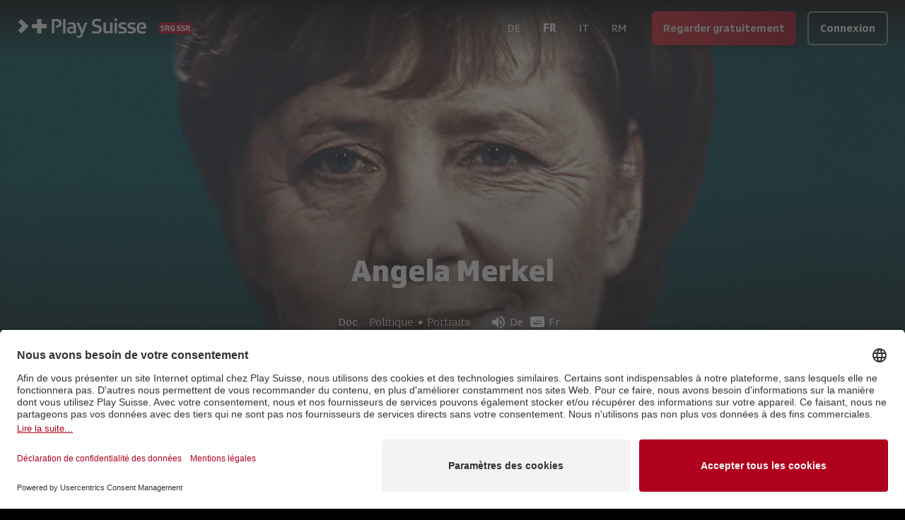

--- FILE ---
content_type: text/javascript
request_url: https://www.playsuisse.ch/_next/static/chunks/app/(main)/%5Blocale%5D/layout-0105e0b77577bfe7.js
body_size: 7445
content:
(self.webpackChunk_N_E=self.webpackChunk_N_E||[]).push([[7699],{10548:function(e,t,n){var r={"./de.json":[98082,4754],"./en.json":[6581,6581],"./fr.json":[16073,6073],"./it.json":[27431,7431],"./rm.json":[98284,8284]};function i(e){if(!n.o(r,e))return Promise.resolve().then(function(){var t=Error("Cannot find module '"+e+"'");throw t.code="MODULE_NOT_FOUND",t});var t=r[e],i=t[0];return n.e(t[1]).then(function(){return n.t(i,19)})}i.keys=function(){return Object.keys(r)},i.id=10548,e.exports=i},42480:function(){},89772:function(e,t,n){Promise.resolve().then(n.t.bind(n,25250,23)),Promise.resolve().then(n.t.bind(n,16912,23)),Promise.resolve().then(n.t.bind(n,86310,23)),Promise.resolve().then(n.t.bind(n,30872,23)),Promise.resolve().then(n.t.bind(n,4539,23)),Promise.resolve().then(n.t.bind(n,68612,23)),Promise.resolve().then(n.t.bind(n,44389,23)),Promise.resolve().then(n.bind(n,12157)),Promise.resolve().then(n.bind(n,47558)),Promise.resolve().then(n.bind(n,17321)),Promise.resolve().then(n.bind(n,3017)),Promise.resolve().then(n.bind(n,57499)),Promise.resolve().then(n.bind(n,12381)),Promise.resolve().then(n.bind(n,27014)),Promise.resolve().then(n.bind(n,37187)),Promise.resolve().then(n.bind(n,40845)),Promise.resolve().then(n.bind(n,95259)),Promise.resolve().then(n.bind(n,81470)),Promise.resolve().then(n.bind(n,44127))},47558:function(e,t,n){"use strict";n.r(t),n.d(t,{CDNImage:function(){return s}});var r=n(57437),i=n(20703),o=n(19702);let s=e=>{let{type:t="url",...n}=e;return(0,r.jsx)(i.default,{loader:"pathname"===t?o.B2:o.JT,...n})}},79080:function(e,t,n){"use strict";n.d(t,{J:function(){return o}});var r=n(57437),i=n(51367);let o=e=>{let{name:t,className:n,iconClassName:o,...s}=e;return(0,r.jsx)("div",{className:(0,i.m6)("flex items-center justify-center",n),children:(0,r.jsx)("i",{...s,className:(0,i.m6)("mui-icon text-2xl",o),"data-icon":t})})}},17321:function(e,t,n){"use strict";n.r(t),n.d(t,{LanguagesDropdown:function(){return c}});var r=n(57437),i=n(2265),o=n(1122),s=n(8800),a=n(64132),u=n(12157),l=n(43726);let c=e=>{let{className:t,locale:n}=e,[c,d]=(0,i.useState)(!1),f=(0,i.useRef)(null),h=()=>d(!c);return(0,r.jsxs)("div",{className:t,children:[(0,r.jsx)(i.Suspense,{fallback:null,children:(0,r.jsx)(u.LocaleButton,{className:"rounded-lg bg-white/0 px-4 py-3 font-bold uppercase text-white transition-all  hover:bg-white/10",ref:f,onClick:h,locale:n,icon:l.UZ.arrowDown,disabled:!0})}),(0,r.jsx)(s.r,{open:c,disablePortal:!0,anchorEl:f.current,children:(0,r.jsx)(o.d,{onClickAway:h,children:(0,r.jsx)("div",{className:"mt-2 flex flex-col items-center rounded-lg bg-srg-overlay",children:a.zO.map(e=>e===n?null:(0,r.jsx)(u.LocaleButton,{className:"flex-1 rounded-lg px-6 py-3 font-medium uppercase text-white transition-all  active:bg-white/10",onClick:h,locale:e},e))})})})]})}},86935:function(e,t,n){"use strict";n.d(t,{r:function(){return s}});var r=n(57437),i=n(8792),o=n(97464);let s=e=>{let{href:t,children:n,className:s,type:a,target:u,rel:l,...c}=e;return(0,r.jsx)(i.default,{href:t,type:a,target:u,className:s,rel:(0,o.n)(t,l),...c,children:n})}},3017:function(e,t,n){"use strict";n.r(t),n.d(t,{Accordion:function(){return r.Accordion},AccordionBody:function(){return r.AccordionBody},AccordionHeader:function(){return r.AccordionHeader},Button:function(){return o.a},Dialog:function(){return s.Dialog},DialogBody:function(){return s.DialogBody},DialogFooter:function(){return s.DialogFooter},DialogHeader:function(){return s.DialogHeader},Tab:function(){return a.Tab},TabPanel:function(){return a.TabPanel},Tabs:function(){return a.Tabs},TabsBody:function(){return a.TabsBody},TabsHeader:function(){return a.TabsHeader},ThemeProvider:function(){return l.ThemeProvider},Tooltip:function(){return u.Tooltip}});var r=n(89433),i=n(23503),o=n.n(i),s=n(37848),a=n(73090),u=n(50111),l=n(7320)},25964:function(e,t,n){"use strict";n.d(t,{_:function(){return o}});var r=n(57437),i=n(86935);let o=e=>{let{prefetch:t=!1,...n}=e;return(0,r.jsx)(i.r,{...n,prefetch:t})}},12157:function(e,t,n){"use strict";n.r(t),n.d(t,{LocaleButton:function(){return d}});var r=n(57437),i=n(2265),o=n(47907),s=n(51367),a=n(65950),u=n(14967),l=n(79080),c=n(25964);let d=(0,i.forwardRef)(function(e,t){let{locale:n,icon:i,disabled:d,onClick:f,className:h,...p}=e,{refresh:v}=(0,o.useRouter)(),g=(0,o.usePathname)(),m=(0,o.useSearchParams)(),w=(0,a.NJ)(g),b=(0,s.m6)("flex items-center",h);if(w&&!d)return(0,r.jsx)(c._,{...p,href:{pathname:(0,a.Uo)(g,n),query:m.toString()},className:b,children:n});let y=()=>{null==f||f(),d||((0,u.A6)(n),v())};return(0,r.jsxs)("button",{...p,className:b,ref:t,type:"button",onClick:y,onKeyDown:y,children:[n,i?(0,r.jsx)(l.J,{name:i}):null]})})},57499:function(e,t,n){"use strict";n.r(t),n.d(t,{PageViewedController:function(){return h}});var r=n(57437),i=n(2265),o=n(83495),s=n(45691),a=n(47907),u=n(54983),l=n(58299),c=n(78359),d=n(65950);let f={navigation_environment:"production",event_id:"screen",event_type:"screen",user_login_status:"no_login"},h=e=>{let{locale:t,pageId:n,children:h}=e,p=(0,c.$)(),v=(0,a.usePathname)();return(0,i.useEffect)(()=>{let{href:e}=window.location,r=l.Z.getInstance(),i=(0,d.Y9)(new URL(e).host),a=v.split("/");a=a.slice(1);let u={...f,navigation_app_site_name:i,page_id:n,content_page_type:n,settings_language:t};a.forEach((e,t)=>{u["navigation_level_".concat(t+1)]=e}),r.setTcVars(u),(async()=>{let e=(0,o.k$)();await r.addContainer(e,"https://colibri-js.akamaized.net/penguin/tc_SRGGD_35.js","head"),r.removeContainer(e)})();let c=new s.Z({pageId:n||(0,d.cD)(),pageUrl:e,referrer:document.referrer});p.push(c),p.flush()},[t,n,v,p]),(0,r.jsxs)(r.Fragment,{children:[(0,r.jsx)(u.default,{id:"tc_vars",children:"tc_vars = [];"}),h]})}},12381:function(e,t,n){"use strict";n.r(t),n.d(t,{ScreenUpdatedController:function(){return c}});var r=n(2265),i=n(65496),o=n(48691),s=n(54525),a=n.n(s),u=n(78359),l=n(65950);let c=e=>{let{pageId:t,children:n}=e,s=(0,u.$)(),c=(0,r.useCallback)(()=>{let{screen:e,innerHeight:n,innerWidth:r,devicePixelRatio:o}=window,a=new i.a({pageId:t||(0,l.cD)(),action:"screen.updated",payload:JSON.stringify({resolution:{width:e.width,height:e.height},viewport:{width:r,height:n},orientation:r>n?"landscape":"portrait",pixelRatio:o})});s.push(a),s.flush()},[s,t]);return(0,r.useEffect)(()=>{let e=a()(c,1e3);return window.addEventListener("resize",e,{passive:!0}),()=>{window.removeEventListener("resize",e)}},[c]),(0,o.H)(()=>{c()}),n}},27014:function(e,t,n){"use strict";n.r(t),n.d(t,{DevelopMenuButton:function(){return h}});var r=n(57437),i=n(2265),o=n(64132),s=n(47907);let a=e=>{(0,i.useEffect)(()=>(window.addEventListener("keydown",e),()=>{window.removeEventListener("keydown",e)}),[e])};var u=n(65950),l=n(43726),c=n(79080),d=n(86935);let f=()=>["d","d","d","d","d"],h=e=>{let{locale:t=o.ZW}=e,n=(0,i.useRef)(f()),h=(0,i.useRef)(Date.now()),p=(0,s.useRouter)(),v=(0,s.usePathname)()===(0,u.H6)(t),g=(0,u.H6)(t);return(a(e=>{let{key:t}=e,r=Date.now();if(!v){var i;r-h.current>2e3&&(n.current=f()),(null===(i=n.current[0])||void 0===i?void 0:i.includes(t))?(n.current.shift(),n.current.length||(p.push(g),n.current=f())):n.current=f()}h.current=Date.now()}),v)?null:(0,r.jsx)(d.r,{type:"button",href:g,className:"fixed bottom-5 right-5 z-20 rounded-full bg-gradient-to-r from-yellow-300 via-red-500 to-purple-500 p-3 text-white opacity-80 drop-shadow-[0_0_5px_rgba(0,0,0,1)] backdrop-blur-sm transition-all hover:scale-125 hover:opacity-100",scroll:!1,children:(0,r.jsx)(c.J,{name:l.UZ.dev})})}},37187:function(e,t,n){"use strict";n.r(t),n.d(t,{LoginProvider:function(){return d}});var r=n(57437),i=n(2265),o=n(66209),s=n(1714),a=n(63760),u=n(45196),l=n(65950),c=n(43726);let d=e=>{let{openIdConfig:t,...n}=e,d=(0,u.CG)(e=>e.config.sso.url),[f,h]=(0,i.useState)(t),p=(0,a.b)();return(0,i.useEffect)(()=>{l.dP||(0,o.a)(d).then(h)},[d]),(0,r.jsx)(s._,{...n,openIdConfig:f,scope:"email profile openid offline_access",store:c.Qg?localStorage:void 0,locale:p})}},40845:function(e,t,n){"use strict";n.r(t),n.d(t,{StatsEventSenderProvider:function(){return p}});var r=n(57437),i=n(2265),o=n(83495),s=n(27683),a=n(89292),u=n(67089),l=n(64132),c=n(78359),d=n(43726);let f=()=>{if(d.Qg){let e=localStorage.getItem("guest_id");return e||(e=(0,o.GF)(10),localStorage.setItem("guest_id",e)),e}},h=()=>{let e="server",t="server";return!d.Qg||(e=sessionStorage.getItem("sessionId"),t=sessionStorage.getItem("sessionStartTime"),e&&t||(e=(0,o.GF)(16),sessionStorage.setItem("sessionId",e),t=new Date().toISOString(),sessionStorage.setItem("sessionStartTime",t))),new s.Rs({id:e,startTime:t})},p=e=>{let{children:t,locale:n,eventGateway:o}=e,p=(0,i.useMemo)(()=>{let e=f(),t=new s.BP({version:a.m.appVersionName||"0",build:a.m.appBuildNumber||"0",platform:d.mj}),r=new s.MX({name:"RIOLetterbox",version:""}),i=new s.gV({userId:void 0,profileId:void 0,guestId:e,language:null!=n?n:l.ZW}),c=new s.qL({app:t,user:i,player:r,userAgent:d.Qg?navigator.userAgent:"",session:h()});return new u.g(c,o.url,o.key,{debounceInterval:0})},[o,n]);return(0,i.useEffect)(()=>()=>{null==p||p.flush()},[p]),(0,r.jsx)(c.d.Provider,{value:p,children:t})}},95259:function(e,t,n){"use strict";n.r(t),n.d(t,{StoreProvider:function(){return d}});var r=n(57437),i=n(2265),o=n(88356),s=n(48691),a=n(30168),u=n(45196),l=n(70540),c=n(43726);let d=e=>{let{children:t}=e,n=(0,i.useRef)(null);return n.current||(n.current=(0,u.n)(),n.current.dispatch(o.gV.set({sso:{clientId:c.By}}))),(0,s.H)(()=>{var e;null===(e=n.current)||void 0===e||e.dispatch((0,o.vM)(l.x,(0,l.K)()))}),(0,r.jsx)(a.zt,{store:n.current,children:t})}},44127:function(e,t,n){"use strict";n.r(t),n.d(t,{UsercentricsProvider:function(){return _}});var r,i,o,s,a=n(57437),u=n(2265);let l={hasInteracted:!1,isClientSide:!1,isFailed:!1,isInitialized:!1,isOpen:!1,localStorageState:[],ping:Symbol(),strictMode:!1},c=(0,u.createContext)(l);(r=o||(o={})).Explicit="explicit",r.Implicit="implicit",(i=s||(s={})).ACCEPT_ALL="ACCEPT_ALL",i.CMP_SHOWN="CMP_SHOWN",i.DENY_ALL="DENY_ALL",i.IMPRINT_LINK="IMPRINT_LINK",i.MORE_INFORMATION_LINK="MORE_INFORMATION_LINK",i.PRIVACY_POLICY_LINK="PRIVACY_POLICY_LINK",i.SAVE="SAVE";let d="undefined"!=typeof window,f=()=>{try{let e=d&&localStorage?.getItem("uc_settings");if(e)return JSON.parse(e).services.map(({id:e,status:t})=>({id:e,status:t}))}catch{}return[]},h=()=>{try{let e=d&&localStorage?.getItem("uc_user_interaction");return"true"===e}catch{return!1}},p=e=>"UC_UI_CMP_EVENT"===e.type,v={hasInteracted:!1,isInitialized:!1,isOpen:!1},g=[],m=()=>g.forEach(e=>e(v)),w=e=>{v={...v,...e},m()};"undefined"!=typeof window&&(window.addEventListener("UC_UI_CMP_EVENT",e=>{if(p(e))switch(e.detail.type){case s.CMP_SHOWN:w({isOpen:!0});break;case s.ACCEPT_ALL:case s.DENY_ALL:case s.SAVE:w({isOpen:!1,hasInteracted:!0})}}),window.addEventListener("UC_UI_INITIALIZED",()=>w({isInitialized:!0}),{once:!0}));let b={initializeState:()=>{let e=!1;!v.isInitialized&&d&&"UC_UI"in window&&(e=!0,v={...v,isInitialized:!0});let t=h();v.hasInteracted!==t&&(e=!0,v={...v,hasInteracted:!0}),e&&m()},getState:()=>v,subscribe:e=>(g.push(e),()=>{g.indexOf(e)>-1&&g.splice(g.indexOf(e),1)})},y=({children:e,strictMode:t=!1,timeout:n=5e3,windowEventName:r})=>{let[i,o]=(0,u.useState)(Symbol()),s=(0,u.useCallback)(()=>o(Symbol()),[]),[a,l]=(0,u.useState)(!1),[d,h]=(0,u.useState)(!1),[p,v]=(0,u.useState)(b.getState());(0,u.useEffect)(()=>{l(!0);let e=b.subscribe(v);b.initializeState(),window.addEventListener(r,s);let t=setTimeout(()=>{p.isInitialized||h(!0)},n);return()=>{window.removeEventListener(r,s),e(),clearTimeout(t)}},[p.isInitialized,n,s,r]);let g=(0,u.useMemo)(f,[]);return u.createElement(c.Provider,{value:{hasInteracted:p.hasInteracted,isClientSide:a,isFailed:d,isInitialized:p.isInitialized,isOpen:p.isOpen,localStorageState:g,ping:i,strictMode:t}},e)};var I=n(54983),x=n(43726);let _=e=>{let{locale:t,children:n}=e;return(0,a.jsxs)(a.Fragment,{children:[t?(0,a.jsx)(I.default,{id:"usercentrics-cmp","data-language":t,"data-settings-id":x.jG,src:"https://app.usercentrics.eu/browser-ui/latest/loader.js",async:!0}):null,(0,a.jsx)(y,{windowEventName:x.si,children:n})]})}},81470:function(e,t,n){"use strict";n.r(t),n.d(t,{LocalizedUrlTranslationProvider:function(){return l}});var r=n(57437),i=n(11505),o=n(77744),s=n(35447),a=n(43726);let u=["path"];a.Qg&&(0,s.H)(u);let l=e=>{let{locale:t,children:n}=e;return a.Qg||i.ZP.isInitialized||(0,s.H)(u),(0,r.jsx)(o.$,{locale:t,children:n})}},77744:function(e,t,n){"use strict";n.d(t,{$:function(){return a}});var r=n(2265),i=n(32635),o=n(14967),s=n(43726);let a=e=>{let{locale:t,children:n}=e,{i18n:a}=(0,i.$G)();return!s.Qg&&t&&a.resolvedLanguage!==t&&a.changeLanguage(t),(0,r.useEffect)(()=>{t&&((0,o.A6)(t),a.resolvedLanguage!==t&&a.changeLanguage(t))},[t,a]),n}},78359:function(e,t,n){"use strict";n.d(t,{$:function(){return s},d:function(){return o}});var r=n(2265),i=n(3177);let o=(0,r.createContext)(void 0),s=()=>(0,i.i)(o,"StatsEventSenderContext")},63760:function(e,t,n){"use strict";n.d(t,{b:function(){return i}});var r=n(32635);let i=()=>{let{i18n:e}=(0,r.$G)();return e.language}},35447:function(e,t,n){"use strict";n.d(t,{H:function(){return c}});var r=n(64132),i=n(11505),o=n(55318),s=n(65350),a=n(32635);let u=function(){let e=arguments.length>0&&void 0!==arguments[0]?arguments[0]:r.ZW,t=arguments.length>1&&void 0!==arguments[1]?arguments[1]:"translations";return{supportedLngs:r.zO,fallbackLng:r.ZW,lng:e,fallbackNS:r.ZW,defaultNS:r.ZW,ns:t}};var l=n(43726);i.ZP.use(a.Db).use(o.Z).use((0,s.Z)(e=>n(10548)("./".concat(e,".json"))));let c=e=>{i.ZP.init({...u(),lng:void 0,detection:{order:e,lookupCookie:l.yY.locale,lookupFromPathIndex:0},preload:l.Qg?[]:r.zO})}},45196:function(e,t,n){"use strict";n.d(t,{CG:function(){return l},TL:function(){return u},n:function(){return a}});var r=n(99300),i=n(88356),o=n(1639),s=n(30168);let a=()=>(0,r.xC)({reducer:{config:i.Ls,userAccount:o.C}}),u=()=>(0,s.I0)(),l=s.v9},14967:function(e,t,n){"use strict";n.d(t,{A6:function(){return u},yG:function(){return l}});var r=n(98955),i=n(65950),o=n(43726);let s=(e,t)=>{r.Z.set(e,t,{expires:(0,i.$E)(),path:"/",sameSite:"lax"})},a=e=>r.Z.get(e),u=e=>{s(o.yY.locale,e)},l=()=>a(o.yY.locale)},70540:function(e,t,n){"use strict";n.d(t,{K:function(){return s},x:function(){return o}});var r=n(83495),i=n(43726);i.Qg&&!localStorage.getItem("uuid")&&localStorage.setItem("uuid",(0,r.k$)());let o=(()=>{let e=[i.mj];return i.Qg&&e.push(navigator.userAgent),e.join("#")})(),s=()=>localStorage.getItem("uuid")},43726:function(e,t,n){"use strict";n.d(t,{$y:function(){return d},By:function(){return l},Fw:function(){return c},Qg:function(){return a},UZ:function(){return b},ZE:function(){return y},ie:function(){return m},jG:function(){return f},jX:function(){return w},mj:function(){return u},si:function(){return h},xe:function(){return g},yY:function(){return p}});var r,i,o=n(27304),s=n(64132);let a=!0,u="web",l="1e33f1bf-8bf3-45e4-bbd9-c9ad934b5fca",c=["prd","int","dev"],d="dev",f="jxumAjZms",h="ucEvent";(r=i||(i={})).HOTJAR="S1kgcNo_j-m",r.NPAW="cacONmLO0y2Vs2",r.KAMELEOON="H1yDxp7JN";let p={playsuisse_user:"playsuisse_user",locale:"locale",kameleoonVisitorCode:"kameleoonVisitorCode",idToken:"idToken",refreshToken:"refreshToken",userInfoToken:"userinfoToken",profileId:"profileId"},v=["de","fr","it","rm"].map(e=>{var t;return{code:e,label:null===(t=o.O7.find(t=>t["639-1"]===e))||void 0===t?void 0:t.native}}),g=v.slice(0,v.length/2),m=v.slice(v.length/2),w="".concat("https://www.playsuisse.ch","/auth"),b={movie:"e901",series:"e900",audio:"e903",subtitles:"e902",home:"e904",chevronRight:"e905",chevronLeft:"e906",arrowDown:"e907",link:"e909",dev:"e908",close:"e90c",done:"e90a",error:"e90b"},y="/images/background/background-with-layers-v3.jpg";s.zO.filter(e=>"rm"!==e)},97464:function(e,t,n){"use strict";n.d(t,{n:function(){return o}});var r=n(4252),i=n.n(r);let o=(e,t)=>{if(!e||"#"===e)return;let n=t||"",r="string"==typeof e?e:i().format(e);r.startsWith("/")&&(r="https://www.playsuisse.ch"+r);let o=new URL(r),{host:s}=new URL("https://www.playsuisse.ch");return(o.host!==s||o.pathname.startsWith("/api/"))&&(n+=(n?" ":"")+"nofollow"),n||void 0}},19702:function(e,t,n){"use strict";n.d(t,{B2:function(){return s},JT:function(){return a},TQ:function(){return l}});var r=n(61444),i=n(85371),o=n(22643);let s=e=>{let{src:t,width:n}=e,i=new URL("".concat("https://playsuisse-static.akamaized.net").concat(t));return i.searchParams.set("imwidth",(0,r.yG)("width")),u(i.toString(),n)},a=e=>{let{src:t,width:n}=e;return u(t,n)},u=function(e,t){let n=arguments.length>2&&void 0!==arguments[2]?arguments[2]:0;if((0,i.Wx)(e))return e;let o=t,s=n,a=Math.max(o,s)/1920;a>1&&(o=Math.round(o/a),s=Math.round(s/a));let u={width:o,height:s};(0,i.hX)(e)&&(u=(0,i.tk)(o,s));let l=decodeURIComponent(e),c=Math.max(u.width,u.height);l=l.replace((0,r.yG)("width"),"".concat(c)).replace((0,r.yG)("height"),"".concat(c));let d=new URL(l);return d.searchParams.set("w","".concat(u.width)),l=d.toString()},l=e=>{let t=[];return Object.keys({min:e.min,...o.j$}).reverse().forEach(n=>{let r=e[n];if(r){if("min"===n)t.push("".concat(r));else{let e=o.j$[n];t.push("(min-width: ".concat(e,") ").concat(r))}}}),t.join(", ")}},65950:function(e,t,n){"use strict";n.d(t,{$E:function(){return c},H6:function(){return m},K3:function(){return v},Lw:function(){return _},NJ:function(){return h},OC:function(){return I},Uo:function(){return d},Xm:function(){return g},Y9:function(){return l},_U:function(){return f},cD:function(){return p},dB:function(){return u},dP:function(){return a},nr:function(){return x},vU:function(){return b},vj:function(){return w}});var r=n(64132),i=n(43726),o=n(22643);let s=e=>e.includes("localhost");s("https://www.playsuisse.ch");let a=(e=>{let t=new URL(e);return 2===t.hostname.split(".").length||"www"===t.hostname.split(".")[0]})("https://www.playsuisse.ch");function u(e,t){if(s(e))return t?"local":i.$y;let n=new URL(e).hostname.split(".");if(2===n.length||"www"===n[0])return"prd";let r=n[0];return i.Fw.includes(r)?r:"prd"}let l=e=>{let t=e.split(".");return 3===t.length&&"www"===t[0]&&t.shift(),t.join(".")},c=()=>{let e=new Date;return e.setFullYear(e.getFullYear()+1),e},d=(e,t)=>{let n=e;return r.zO.includes(e.split("/")[1])&&(n=e.split("/").slice(2).join("/")),"/".concat(t,"/").concat(n).replace(/\/\//g,"/").replace(/\/$/,"")},f=e=>{let t=e.split("/")[1];return r.zO.includes(t)?t:void 0},h=e=>!!f(e),p=()=>{let{pathname:e}=window.location;return"/"===e?"/".concat(r.U_.HOMEPAGE):e},v=(e,t)=>"/".concat(t,"/show/").concat(e),g=e=>"/".concat(e,"/faq"),m=e=>"/".concat(e,"/develop-menu"),w=e=>"https://api.qrserver.com/v1/create-qr-code/?size=150x150&data=".concat(e),b=e=>"https://www.playsuisse.ch/remote-config-web".concat(e?"?installId=".concat(e):""),y=e=>{let t=parseFloat(e);return Number.isNaN(t)?(console.warn("stripCssUnits: ".concat(e," is not a valid number")),0):t},I=Object.entries(o.j$).reduce((e,t)=>{let[n,r]=t;return{...e,[n]:y(r)}},{});Object.entries(I).reduce((e,t)=>{let[n,r]=t;return{...e,[r]:n}},{});let x=e=>{let[t,n]=e.split("/");return parseInt(t,10)/parseInt(n,10)*100},_=(e,t)=>{let n="".concat(t,"-"),r=e.split(" ");r=r.filter(e=>e.includes(t));let i={};return r.forEach(e=>{let[t,r]=e.split(n),o=t.split(":");if(1===o.length){i.default=r;return}i[o[0]]=r}),i}},22643:function(e,t,n){"use strict";n.d(t,{C6:function(){return u},j$:function(){return a}});var r,i=n(18412),o=n.n(i),s=n(69261);let a=null===(r=n.n(s)()(o()).theme)||void 0===r?void 0:r.screens;Object.keys(a);let u={button:{defaultProps:{variant:"primary",size:"md",color:"default",fullWidth:!1,ripple:!0,className:""},valid:{variants:["primary","secondary"],sizes:["sm","md","lg"],colors:["default"]},styles:{base:{initial:{verticalAlign:"align-middle",userSelect:"select-none",fontWeight:"font-bold",textAlign:"text-center",textTransform:"inherit",transition:"transition-all",disabled:"disabled:opacity-50 disabled:shadow-none disabled:pointer-events-none",focus:"focus:opacity-[0.85] focus:shadow-none",active:"active:opacity-[0.85] active:shadow-none"}},sizes:{md:{fontSize:"text-normal",px:"px-4",py:"py-0",height:"h-[48px]",borderRadius:"rounded-md"}},variants:{primary:{default:{background:"bg-gradient-90deg from-[#E31F2B] to-srg-red",shadow:"shadow-[3px_3px_3px_rgba(0,0,0,0.4)]",opacity:"opacity-90",hover:"hover:opacity-100 hover:shadow-none"}},secondary:{default:{color:"hover:text-black",background:"bg-black/20",borderWidth:"border-2",borderColor:"border-white/50",hover:"hover:border-white/75 hover:bg-white",active:"active:bg-white active:text-black"}}}}},tabPanel:{styles:{base:{color:"text-white",p:"p-none"}}},dialog:{styles:{base:{backdrop:{backgroundColor:"bg-black",backgroundOpacity:"bg-opacity-80"}}}}}},44389:function(){}},function(e){e.O(0,[4590,4812,7809,2635,1367,5250,3495,2763,1929,6162,369,4114,2971,8069,1744],function(){return e(e.s=89772)}),_N_E=e.O()}]);